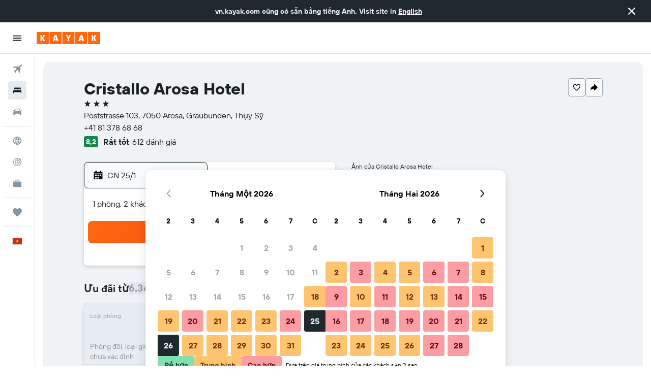

--- FILE ---
content_type: image/svg+xml
request_url: https://www.vn.kayak.com/res/images/flags-svg/vn.svg
body_size: -204
content:
<svg xmlns="http://www.w3.org/2000/svg"  viewBox="0 0 60 40"><path fill="#DA251D" d="M0 0h60v40H0z"/><path fill="#FF0" d="M18.6 15.6h22.8L22.9 29 30 7.3 37.1 29"/></svg>